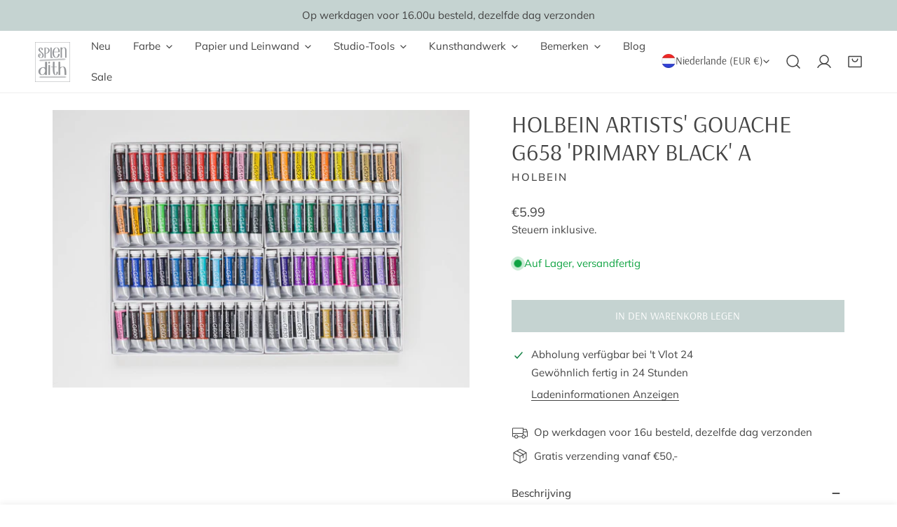

--- FILE ---
content_type: text/javascript; charset=utf-8
request_url: https://splendith.nl/de/products/holbein-artists-gouache-primary-black-a-g658.js
body_size: 803
content:
{"id":4833075593356,"title":"Holbein Artists' Gouache G658 'Primary Black' A","handle":"holbein-artists-gouache-primary-black-a-g658","description":"\u003cp\u003eDie \u003cstrong\u003eHolbein-Künstlergouache\u003c\/strong\u003e ist einzeln und im Set erhältlich. Die Gouache ist die feinste Gouache, die es gibt! Fein kann auf zwei Arten interpretiert werden: sowohl die feinsten gemahlenen Pigmente als auch die feinsten im Gebrauch. Darüber hinaus wurden keine Ressourcen hinzugefügt, um die Abdeckung zu erhöhen. Dadurch entstehen nie weiße, dunkle oder trübe Farben; aber immer zuverlässige Ergebnisse.\u003c\/p\u003e\n\n\u003cp\u003e BITTE BEACHTEN: Bei diesem Artikel handelt es sich um eine Bündelader.\u003c\/p\u003e\n\n\u003cp\u003e Tube enthält 15 ml.\u003c\/p\u003e\n\n\u003cp\u003e \u003cstrong\u003ePreisklassen:\u003c\/strong\u003e\u003c\/p\u003e\n\n\u003cul\u003e\n\n\u003cli\u003e\n\n \u003cspan\u003e​A: 9,55 €\u003c\/span\u003e\u003cbr\u003e\u003cspan\u003e\u003c\/span\u003e\n\n\u003c\/li\u003e\n\n\u003cli\u003e \u003cspan\u003eB: 10,55 €\u003cbr\u003e\u003c\/span\u003e\n\u003c\/li\u003e\n\n\u003cli\u003e\n\n \u003cspan\u003eC: 12,55 €\u003c\/span\u003e\u003cbr\u003e\u003cspan\u003e\u003c\/span\u003e\n\n\u003c\/li\u003e\n\n\u003cli\u003e\n\n \u003cspan\u003eD: 14,95 €\u003c\/span\u003e\u003cbr\u003e\u003cspan\u003e\u003c\/span\u003e\n\n\u003c\/li\u003e\n\n\u003cli\u003e \u003cspan\u003eE: 16,95 €\u003c\/span\u003e\n\u003c\/li\u003e\n\n\n\u003c\/ul\u003e","published_at":"2020-04-07T23:47:31+02:00","created_at":"2020-04-07T23:47:34+02:00","vendor":"Holbein","type":"Gouache","tags":["15ml","Art Supplies","Gouache","Holbein","Holbein Gouache","Illustrating","Open Stock","Paint","Painting","Print making","Professional"],"price":725,"price_min":725,"price_max":725,"available":true,"price_varies":false,"compare_at_price":null,"compare_at_price_min":0,"compare_at_price_max":0,"compare_at_price_varies":false,"variants":[{"id":33185012514956,"title":"Default Title","option1":"Default Title","option2":null,"option3":null,"sku":"G658","requires_shipping":true,"taxable":true,"featured_image":null,"available":true,"name":"Holbein Artists' Gouache G658 'Primary Black' A","public_title":null,"options":["Default Title"],"price":725,"weight":0,"compare_at_price":null,"inventory_management":"shopify","barcode":"4900669036586","requires_selling_plan":false,"selling_plan_allocations":[]}],"images":["\/\/cdn.shopify.com\/s\/files\/1\/0217\/8718\/1128\/products\/Holbein_20gouache_20per_20stuk_42_e3f425e8-f527-445b-b29b-3e7e038b8f03.jpg?v=1586296054"],"featured_image":"\/\/cdn.shopify.com\/s\/files\/1\/0217\/8718\/1128\/products\/Holbein_20gouache_20per_20stuk_42_e3f425e8-f527-445b-b29b-3e7e038b8f03.jpg?v=1586296054","options":[{"name":"Titel","position":1,"values":["Default Title"]}],"url":"\/de\/products\/holbein-artists-gouache-primary-black-a-g658","media":[{"alt":"Holbein Gouache 'Primary Cyan' A G654","id":7716328439948,"position":1,"preview_image":{"aspect_ratio":1.5,"height":1440,"width":2160,"src":"https:\/\/cdn.shopify.com\/s\/files\/1\/0217\/8718\/1128\/products\/Holbein_20gouache_20per_20stuk_42_e3f425e8-f527-445b-b29b-3e7e038b8f03.jpg?v=1586296054"},"aspect_ratio":1.5,"height":1440,"media_type":"image","src":"https:\/\/cdn.shopify.com\/s\/files\/1\/0217\/8718\/1128\/products\/Holbein_20gouache_20per_20stuk_42_e3f425e8-f527-445b-b29b-3e7e038b8f03.jpg?v=1586296054","width":2160}],"requires_selling_plan":false,"selling_plan_groups":[]}

--- FILE ---
content_type: text/javascript; charset=UTF-8
request_url: https://shy.elfsight.com/p/boot/?callback=__esappsPlatformBoot4023780898&shop=splendith.myshopify.com&w=d795f90d-970e-4744-b1cc-b870b42f6cca
body_size: 1511
content:
/**/__esappsPlatformBoot4023780898({"status":1,"data":{"widgets":{"d795f90d-970e-4744-b1cc-b870b42f6cca":{"status":1,"data":{"app":"google-reviews","settings":{"widgetId":"d795f90d-970e-4744-b1cc-b870b42f6cca","widgetOrigin":"shy.elfsight.com","googleURL":"ChIJn-LdMYaox0cRRB27sx-wHI4","contentDivider1":null,"filterTextPresence":true,"filterMinRating":5,"filterExcludeKeywords":[],"filterIncludeKeywords":[],"filterTotalCount":0,"sorting":"recent","contentDivider2":null,"headingVisible":false,"widgetTitle":"What our customers say","localization":{"language":"nl","messages":[]},"tabsVisible":false,"tabsElements":["icon","name","rating"],"headerVisible":true,"headerElements":["rating","reviewsCount","title"],"layoutDivider1":null,"widgetWidth":"800","layout":"list","listItemsPerPage":3,"masonryItemsPerPage":8,"gridItemsPerPage":8,"sliderItemsPerView":"auto","sliderLoop":true,"sliderArrows":true,"sliderDrag":true,"sliderSpeed":0.6,"sliderAutoplay":0,"sliderAutoplaySwitch":false,"sliderPaginationType":"dots","badgePosition":"bottomLeft","badgeElements":["suppliers","title","totalReviews"],"sidebar":true,"reviewCardLayout":"classic","supplierStyle":"icon","reviewElements":["authorName","date","rating"],"reviewTextLength":"short","enableSchemaOrg":true,"colorScheme":"light","accentColor":"#1c91ff","badgeBackgroundColor":"rgb(255, 255, 255)","badgeTextColor":"rgb(17, 17, 17)","backgroundType":"transparent","backgroundColor":"rgb(255, 255, 255)","backgroundImage":null,"backgroundImageOverlayColor":null,"styleDivider1":null,"textColor":"rgb(0, 0, 0)","reviewBackgroundColor":"rgb(250, 250, 250)","ratingStyle":"common","ratingColor":"rgb(255, 180, 0)","widgetTitleColor":"rgb(17, 17, 17)","supplierColor":"original","reviewTextFontSize":16,"widgetTitleFontSize":22,"widgetTitleFontWeight":700,"styleDivider2":null,"deactivate":false,"showElfsightLogo":false,"freeLinkUrl":null,"freeLinkAnchor":null,"hideElfsightLogo":true},"preferences":[]}}},"assets":["https:\/\/static.elfsight.com\/apps\/google-reviews\/stable\/9acd6e799acb08c14ca2a63e659638e14a9aa5a8\/app\/googleReviews.js"]}});

--- FILE ---
content_type: text/javascript; charset=utf-8
request_url: https://splendith.nl/de/products/holbein-artists-gouache-primary-black-a-g658.js
body_size: 836
content:
{"id":4833075593356,"title":"Holbein Artists' Gouache G658 'Primary Black' A","handle":"holbein-artists-gouache-primary-black-a-g658","description":"\u003cp\u003eDie \u003cstrong\u003eHolbein-Künstlergouache\u003c\/strong\u003e ist einzeln und im Set erhältlich. Die Gouache ist die feinste Gouache, die es gibt! Fein kann auf zwei Arten interpretiert werden: sowohl die feinsten gemahlenen Pigmente als auch die feinsten im Gebrauch. Darüber hinaus wurden keine Ressourcen hinzugefügt, um die Abdeckung zu erhöhen. Dadurch entstehen nie weiße, dunkle oder trübe Farben; aber immer zuverlässige Ergebnisse.\u003c\/p\u003e\n\n\u003cp\u003e BITTE BEACHTEN: Bei diesem Artikel handelt es sich um eine Bündelader.\u003c\/p\u003e\n\n\u003cp\u003e Tube enthält 15 ml.\u003c\/p\u003e\n\n\u003cp\u003e \u003cstrong\u003ePreisklassen:\u003c\/strong\u003e\u003c\/p\u003e\n\n\u003cul\u003e\n\n\u003cli\u003e\n\n \u003cspan\u003e​A: 9,55 €\u003c\/span\u003e\u003cbr\u003e\u003cspan\u003e\u003c\/span\u003e\n\n\u003c\/li\u003e\n\n\u003cli\u003e \u003cspan\u003eB: 10,55 €\u003cbr\u003e\u003c\/span\u003e\n\u003c\/li\u003e\n\n\u003cli\u003e\n\n \u003cspan\u003eC: 12,55 €\u003c\/span\u003e\u003cbr\u003e\u003cspan\u003e\u003c\/span\u003e\n\n\u003c\/li\u003e\n\n\u003cli\u003e\n\n \u003cspan\u003eD: 14,95 €\u003c\/span\u003e\u003cbr\u003e\u003cspan\u003e\u003c\/span\u003e\n\n\u003c\/li\u003e\n\n\u003cli\u003e \u003cspan\u003eE: 16,95 €\u003c\/span\u003e\n\u003c\/li\u003e\n\n\n\u003c\/ul\u003e","published_at":"2020-04-07T23:47:31+02:00","created_at":"2020-04-07T23:47:34+02:00","vendor":"Holbein","type":"Gouache","tags":["15ml","Art Supplies","Gouache","Holbein","Holbein Gouache","Illustrating","Open Stock","Paint","Painting","Print making","Professional"],"price":725,"price_min":725,"price_max":725,"available":true,"price_varies":false,"compare_at_price":null,"compare_at_price_min":0,"compare_at_price_max":0,"compare_at_price_varies":false,"variants":[{"id":33185012514956,"title":"Default Title","option1":"Default Title","option2":null,"option3":null,"sku":"G658","requires_shipping":true,"taxable":true,"featured_image":null,"available":true,"name":"Holbein Artists' Gouache G658 'Primary Black' A","public_title":null,"options":["Default Title"],"price":725,"weight":0,"compare_at_price":null,"inventory_management":"shopify","barcode":"4900669036586","requires_selling_plan":false,"selling_plan_allocations":[]}],"images":["\/\/cdn.shopify.com\/s\/files\/1\/0217\/8718\/1128\/products\/Holbein_20gouache_20per_20stuk_42_e3f425e8-f527-445b-b29b-3e7e038b8f03.jpg?v=1586296054"],"featured_image":"\/\/cdn.shopify.com\/s\/files\/1\/0217\/8718\/1128\/products\/Holbein_20gouache_20per_20stuk_42_e3f425e8-f527-445b-b29b-3e7e038b8f03.jpg?v=1586296054","options":[{"name":"Titel","position":1,"values":["Default Title"]}],"url":"\/de\/products\/holbein-artists-gouache-primary-black-a-g658","media":[{"alt":"Holbein Gouache 'Primary Cyan' A G654","id":7716328439948,"position":1,"preview_image":{"aspect_ratio":1.5,"height":1440,"width":2160,"src":"https:\/\/cdn.shopify.com\/s\/files\/1\/0217\/8718\/1128\/products\/Holbein_20gouache_20per_20stuk_42_e3f425e8-f527-445b-b29b-3e7e038b8f03.jpg?v=1586296054"},"aspect_ratio":1.5,"height":1440,"media_type":"image","src":"https:\/\/cdn.shopify.com\/s\/files\/1\/0217\/8718\/1128\/products\/Holbein_20gouache_20per_20stuk_42_e3f425e8-f527-445b-b29b-3e7e038b8f03.jpg?v=1586296054","width":2160}],"requires_selling_plan":false,"selling_plan_groups":[]}